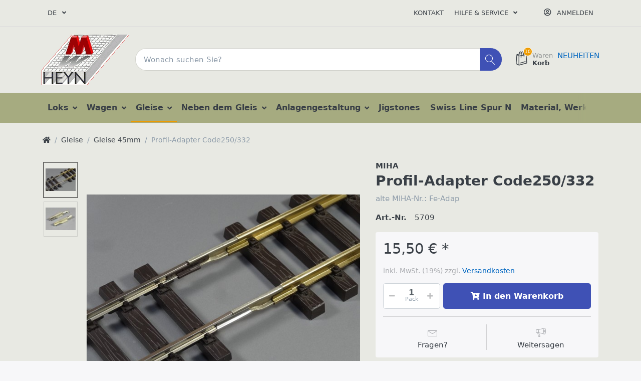

--- FILE ---
content_type: text/html; charset=utf-8
request_url: https://modell-werkstatt.de/profil-adapter-code250/332
body_size: 19548
content:

<!DOCTYPE html>
<html  id="" lang="de" dir="ltr" data-pnotify-firstpos1="0">
<head>
    <meta charset="utf-8">
    <title itemprop="name">Sven Binnewald Modellbau Heyn: Alles Schöne für die Gartenbahn. Profil-Adapter Code250/332</title>
    <meta http-equiv="x-ua-compatible" content="ie=edge">
    <meta name="viewport" content="width=device-width, initial-scale=1.0, maximum-scale=1.0, minimum-scale=1.0, user-scalable=no, viewport-fit=cover, shrink-to-fit=no">
    <meta name="HandheldFriendly" content="true">
    <meta name="description" content="alte MIHA-Nr.: Fe-Adap" />
    <meta name="keywords" content="Modellbau, Modellbahn, Spur 2, Gartenbahn" />
    <meta name="generator" content="Smartstore 4.1.1.0" />
    <meta property="sm:root" content="/" />



    



<script>
    try {
        if (typeof navigator === 'undefined') navigator = {};
        html = document.documentElement;
        if (/Edge\/\d+/.test(navigator.userAgent)) { html.className += ' edge' }
        else if ('mozMatchesSelector' in html) { html.className += ' moz' }
        else if (/iPad|iPhone|iPod/.test(navigator.userAgent) && !window.MSStream) { html.className += ' ios' }
        else if ('webkitMatchesSelector' in html) { html.className += ' wkit' }
        else if (/constructor/i.test(window.HTMLElement)) { html.className += ' safari' };
        html.className += (this.top === this.window ? ' not-' : ' ') + 'framed';
    } catch (e) { }
</script>
<!--[if !IE]>-->
<script>var ieMode = 0; try { if (document.documentMode) { ieMode = document.documentMode; html.className += ' ie iepost8 ie' + document.documentMode } else { html.className += ' not-ie' }; } catch (e) { }; navigator.isIE = ieMode</script>
<!-- <![endif]-->

<script>
    if (navigator.isIE) {
        document.addEventListener('DOMContentLoaded', function () {
            // Add html alert after header, before content
            const alert = document.createElement('div');
            alert.className = 'container alert alert-warning mt-3';
            alert.innerText = "Sie verwenden einen nicht unterstützten Browser! Bitte ziehen Sie in Betracht, zu einem modernen Browser wie Google Chrome, Firefox oder Opera zu wechseln, um Ihr Einkaufserlebnis in vollen Zügen genießen zu können.";
            const page = document.getElementsByClassName('page-main');
            if (page.length < 1) return;

            const content = document.getElementById('content-wrapper');
            if (!content) return;

            page[0].insertBefore(alert, content);
        });
    }
</script>

    
    <meta name="accept-language" content="de-DE"/>


<script>
	window.Res = {
 "Common.Notification": "Benachrichtigung",  "Common.Close": "Schließen",  "Common.On": "An",  "Common.OK": "OK",  "Common.Cancel": "Abbrechen",  "Common.Off": "Aus",  "Common.CtrlKey": "Strg",  "Common.ShiftKey": "Umschalt",  "Common.AltKey": "Alt",  "Common.DelKey": "Entf",  "Common.EnterKey": "Eingabe",  "Common.EscKey": "Esc",  "Products.Longdesc.More": "Mehr anzeigen",  "Products.Longdesc.Less": "Weniger anzeigen",  "Jquery.Validate.Email": "Bitte geben Sie eine gültige E-Mail-Adresse ein.",  "Jquery.Validate.Required": "Diese Angabe ist erforderlich.",  "Jquery.Validate.Remote": "Bitte korrigieren Sie dieses Feld.",  "Jquery.Validate.Url": "Bitte geben Sie eine gültige URL ein.",  "Jquery.Validate.Date": "Bitte geben Sie ein gültiges Datum ein.",  "Jquery.Validate.DateISO": "Bitte geben Sie ein gültiges Datum (nach ISO) ein.",  "Jquery.Validate.Number": "Bitte geben Sie eine gültige Nummer ein.",  "Jquery.Validate.Digits": "Bitte geben Sie nur Ziffern ein.",  "Jquery.Validate.Creditcard": "Bitte geben Sie eine gültige Kreditkartennummer ein.",  "Jquery.Validate.Equalto": "Wiederholen Sie bitte die Eingabe.",  "Jquery.Validate.Maxlength": "Bitte geben Sie nicht mehr als {0} Zeichen ein.",  "Jquery.Validate.Minlength": "Bitte geben Sie mindestens {0} Zeichen ein.",  "Jquery.Validate.Rangelength": "Die Länge der Eingabe darf minimal {0} und maximal {1} Zeichen lang sein.",  "jquery.Validate.Range": "Bitte geben Sie einen Wert zwischen {0} und {1} ein.",  "Jquery.Validate.Max": "Bitte geben Sie einen Wert kleiner oder gleich {0} ein.",  "Jquery.Validate.Min": "Bitte geben Sie einen Wert größer oder gleich {0} ein.",  "Admin.Common.AreYouSure": "Sind Sie sicher?",  "FileUploader.Dropzone.Message": "Zum Hochladen Dateien hier ablegen oder klicken",  "FileUploader.Dropzone.DictDefaultMessage": "Dateien zum Hochladen hier ablegen",  "FileUploader.Dropzone.DictFallbackMessage": "Ihr Browser unterstützt keine Datei-Uploads per Drag'n'Drop.",  "FileUploader.Dropzone.DictFallbackText": "Bitte benutzen Sie das untenstehende Formular, um Ihre Dateien wie in längst vergangenen Zeiten hochzuladen.",  "FileUploader.Dropzone.DictFileTooBig": "Die Datei ist zu groß ({{filesize}}MB). Maximale Dateigröße: {{maxFilesize}}MB.",  "FileUploader.Dropzone.DictInvalidFileType": "Dateien dieses Typs können nicht hochgeladen werden.",  "FileUploader.Dropzone.DictResponseError": "Der Server gab die Antwort {{statusCode}} zurück.",  "FileUploader.Dropzone.DictCancelUpload": "Upload abbrechen",  "FileUploader.Dropzone.DictUploadCanceled": "Upload abgebrochen.",  "FileUploader.Dropzone.DictCancelUploadConfirmation": "Sind Sie sicher, dass Sie den Upload abbrechen wollen?",  "FileUploader.Dropzone.DictRemoveFile": "Datei entfernen",  "FileUploader.Dropzone.DictMaxFilesExceeded": "Sie können keine weiteren Dateien hochladen.",  "FileUploader.StatusWindow.Uploading.File": "Datei wird hochgeladen",  "FileUploader.StatusWindow.Uploading.Files": "Dateien werden hochgeladen",  "FileUploader.StatusWindow.Complete.File": "Upload abgeschlossen",  "FileUploader.StatusWindow.Complete.Files": "Uploads abgeschlossen",  "FileUploader.StatusWindow.Canceled.File": "Upload abgebrochen",  "FileUploader.StatusWindow.Canceled.Files": "Uploads abgebrochen",     };

    window.ClientId = "38e74e7c-ecf7-4126-b742-89a64c2eb91e";
</script>


    
    <link href="https://modell-werkstatt.de/profil-adapter-code250/332" hreflang="de" rel="alternate" />
<link href="https://modell-werkstatt.de/en/profile-adapter-code-250/332" hreflang="en" rel="alternate" />
<link as="image" href="//modell-werkstatt.de/media/6385/content/logo_heyn_shop.png" rel="preload" />
<link as="font" crossorigin="" href="/Content/fontastic/fonts/fontastic.woff" rel="preload" />
<link as="font" crossorigin="" href="/Content/vendors/fa5/webfonts/fa-solid-900.woff2" rel="preload" />
<link as="font" crossorigin="" href="/Content/vendors/fa5/webfonts/fa-regular-400.woff2" rel="preload" />


    






    <link href="/bundles/css/kaiwroqv5h-z1rrtpbcsflbsbcvwh2pvbrxbslqbuw41?v=r_iu9C0McGILBwpJ5Jh0sPHr58ocqkB_QNBUvsmdW201" rel="stylesheet"/>

<link href="/Themes/Flex/Content/theme.scss" rel="stylesheet" type="text/css" />

    <script src="/bundles/js/w7ar7xaahjxetk7y541-liwb0fnuimdqdas0qtmrxoa1?v=8Ywxgy-xHzt53KjDA9qzUGP_Uv0gvVwf0iyEcYxaCGY1"></script>





    <script>jQuery(function () { if (SmartStore.globalization) { SmartStore.globalization.culture = {"name":"de-DE","englishName":"German (Germany)","nativeName":"Deutsch (Deutschland)","isRTL":false,"language":"de","numberFormat":{",":".",".":",","pattern":[1],"decimals":2,"groupSizes":[3],"+":"+","-":"-","NaN":"NaN","negativeInfinity":"-∞","positiveInfinity":"∞","percent":{",":".",".":",","pattern":[0,0],"decimals":2,"groupSizes":[3],"symbol":"%"},"currency":{",":".",".":",","pattern":[8,3],"decimals":2,"groupSizes":[3],"symbol":"€"}},"dateTimeFormat":{"calendarName":"Gregorianischer Kalender","/":".",":":":","firstDay":1,"twoDigitYearMax":2029,"AM":null,"PM":null,"days":{"names":["Sonntag","Montag","Dienstag","Mittwoch","Donnerstag","Freitag","Samstag"],"namesAbbr":["So","Mo","Di","Mi","Do","Fr","Sa"],"namesShort":["So","Mo","Di","Mi","Do","Fr","Sa"]},"months":{"names":["Januar","Februar","März","April","Mai","Juni","Juli","August","September","Oktober","November","Dezember",""],"namesAbbr":["Jan.","Feb.","März","Apr.","Mai","Juni","Juli","Aug.","Sept.","Okt.","Nov.","Dez.",""]},"patterns":{"d":"dd.MM.yyyy","D":"dddd, d. MMMM yyyy","t":"HH:mm","T":"HH:mm:ss","g":"dd.MM.yyyy HH:mm","G":"dd.MM.yyyy HH:mm:ss","f":"dddd, d. MMMM yyyy HH:mm:ss","F":"dddd, d. MMMM yyyy HH:mm:ss","M":"d. MMMM","Y":"MMMM yyyy","u":"yyyy'-'MM'-'dd HH':'mm':'ss'Z'"}}}; }; });</script>
<meta property='sm:pagedata' content='{"type":"category","id":3,"menuItemId":1,"entityId":3,"parentId":2}' />
<meta property='og:site_name' content='Modellbau-Werkstatt Bertram Heyn' />
<meta property='og:site' content='https://modell-werkstatt.de/' />
<meta property='og:url' content='https://modell-werkstatt.de/profil-adapter-code250/332' />
<meta property='og:type' content='product' />
<meta property='og:title' content='Profil-Adapter Code250/332' />
<meta property='twitter:card' content='summary' />
<meta property='twitter:title' content='Profil-Adapter Code250/332' />
<meta property='og:description' content='alte MIHA-Nr.: Fe-Adap' />
<meta property='twitter:description' content='alte MIHA-Nr.: Fe-Adap' />
<meta property='og:image' content='https://modell-werkstatt.de/media/1457/catalog/profil-adapter-code250-332.jpg' />
<meta property='og:image:type' content='image/jpeg' />
<meta property='twitter:image' content='https://modell-werkstatt.de/media/1457/catalog/profil-adapter-code250-332.jpg' />
<meta property='og:image:alt' content='Bild von Profil-Adapter Code250/332' />
<meta property='twitter:image:alt' content='Bild von Profil-Adapter Code250/332' />
<meta property='og:image:width' content='1024' />
<meta property='og:image:height' content='768' />
<meta property='article:published_time' content='01/01/0001 00:00:00' />


    <script src="/Scripts/smartstore.globalization.adapter.js"></script>


    <!--Powered by Smartstore - https://www.smartstore.com-->
</head>
<body class="lyt-cols-1">

	

<div id="page">
    <div class="canvas-blocker canvas-slidable"></div>

    <div class="page-main canvas-slidable">
            <header id="header">
                <div class="menubar-section d-none d-lg-block menubar-light">
                    <div class="container menubar-container">





<nav class="menubar navbar navbar-slide">
    <nav class="menubar-group ml-0">

    <div class="dropdown language-selector">
        <a class="menubar-link" data-toggle="dropdown" aria-haspopup="true" aria-expanded="false" href="#">
			<span>DE</span>
            <i class="fa fa-angle-down"></i>
        </a>
        
        <div class="dropdown-menu" aria-labelledby="dLabel">
                <a href="/changelanguage/1?returnUrl=profil-adapter-code250%2f332" title="Deutsch (Deutschland)" rel="nofollow" class="dropdown-item disabled" 
                   data-selected="true" data-abbreviation="Deutsch">

                        <span class="mr-1 align-text-bottom">
                            <img src = "/Content/images/flags/de.png" />
                        </span>

                    <span>Deutsch</span>

                    <span class="abbreviation lrm">(DE)</span>
                </a>
                <a href="/changelanguage/2?returnUrl=en%2fprofile-adapter-code-250%2f332" title="English (United Kingdom)" rel="nofollow" class="dropdown-item" 
                   data-selected="false" data-abbreviation="Englisch">

                        <span class="mr-1 align-text-bottom">
                            <img src = "/Content/images/flags/gb.png" />
                        </span>

                    <span>Englisch</span>

                    <span class="abbreviation lrm">(EN)</span>
                </a>
        </div>
    </div>
	<script>
		$(function () {
			$(".language-selector .dropdown-item.disabled").on('click', function (e) {
				e.preventDefault();
            });
        });
	</script>

    </nav>

	<nav class="menubar-group ml-auto">



			<a class="menubar-link" href="/contactus">Kontakt</a>




<div class="cms-menu cms-menu-dropdown" data-menu-name="helpandservice">
	<div class="dropdown">
		<a data-toggle="dropdown" aria-haspopup="true" aria-expanded="false" href="#" rel="nofollow" class="menubar-link">
			<span >Hilfe &amp; Service</span>
			<i class="fal fa-angle-down menubar-caret"></i>
		</a>
			<div class="dropdown-menu dropdown-menu-left">
			<a href="/newproducts" class="dropdown-item menu-link">
				<span >NEUHEITEN</span>
			</a>
					<div class="dropdown-divider"></div>
			<a href="/aboutus" class="dropdown-item menu-link">
				<span >&#220;ber uns</span>
			</a>
			<a href="/disclaimer" class="dropdown-item menu-link">
				<span >Widerrufsrecht</span>
			</a>
			<a href="/shippinginfo" class="dropdown-item menu-link">
				<span >Versand und R&#252;cksendungen</span>
			</a>
			<a href="/conditionsofuse" class="dropdown-item menu-link">
				<span >AGB</span>
			</a>
	</div>

	</div>
</div>



	</nav>

    <nav class="menubar-group menubar-group--special">
                        
    </nav>

        <nav id="menubar-my-account" class="menubar-group">
            <div class="dropdown">
                <a class="menubar-link"  aria-haspopup="true" aria-expanded="false" href="/login?returnUrl=%2Fprofil-adapter-code250%2F332" rel="nofollow">
                    <i class="fal fa-user-circle menubar-icon"></i>

                        <span>Anmelden</span>
                </a>

            </div>



        </nav>

</nav>




                    </div>
                </div>
                <div class="shopbar-section shopbar-light"> 
                    <div class="container shopbar-container">

<div class="shopbar">
	<div class="shopbar-col-group shopbar-col-group-brand">
		<!-- LOGO -->
		<div class="shopbar-col shop-logo">

<a href="/" class="brand">          
        <img src='//modell-werkstatt.de/media/6385/content/logo_heyn_shop.png' 
            alt="Modellbau-Werkstatt Bertram Heyn" 
            title="Modellbau-Werkstatt Bertram Heyn"
			class="img-fluid"
            width="175"
            height="101" />
</a>

		</div>

		<!-- SEARCH -->
		<div class="shopbar-col shopbar-search">

<form action="/search" class="instasearch-form" method="get">
	<input type="text"
			class="instasearch-term form-control"
			name="q"
			placeholder="Wonach suchen Sie?"
		    data-instasearch="true"
			data-minlength="3"
			data-showthumbs="true"
			data-url="/instantsearch"
            data-origin="Search/Search"
			 autocomplete="off" />

	<button type="submit" class="btn btn-primary btn-icon instasearch-button" title="Suchen">
		<i class="icm icm-magnifier instasearch-icon"></i>
	</button>

	<div class="instasearch-drop">
		<div class="instasearch-drop-body clearfix"></div>
	</div>


</form>
		</div>
	</div>

	<div class="shopbar-col-group shopbar-col-group-tools">
		<!-- TOOLS -->


<div class="shopbar-col shopbar-tools" data-summary-href="/shoppingcart/cartsummary?cart=True&amp;wishlist=False&amp;compare=False">

	<!-- Hamburger Menu -->
	<div class="shopbar-tool d-lg-none" id="shopbar-menu">
		<a class="shopbar-button" href="#" data-toggle="offcanvas" data-autohide="true" data-placement="left" data-fullscreen="false" data-disablescrolling="true" data-target="#offcanvas-menu">
			<span class="shopbar-button-icon">
				<i class="icm icm-menu"></i>
			</span>
			<span class="shopbar-button-label-sm">
				Menü
			</span>
		</a>
	</div>



	<!-- User -->
	<div class="shopbar-tool d-lg-none" id="shopbar-user">
		<a class="shopbar-button" href="/login?returnUrl=%2Fprofil-adapter-code250%2F332">
			<span class="shopbar-button-icon">
				<i class="icm icm-user"></i>
			</span>
			<span class="shopbar-button-label-sm">
				Anmelden
			</span>
		</a>
	</div>



		<div class="shopbar-tool" id="shopbar-cart" data-target="#cart-tab">
			<a href="/cart" class="shopbar-button navbar-toggler" data-toggle="offcanvas" data-summary-href="/shoppingcart/cartsummary?cart=True"
			   data-autohide="true" data-placement="right" data-fullscreen="false" data-disablescrolling="true" data-target="#offcanvas-cart">
				<span class="shopbar-button-icon">
					<i class="icm icm-bag"></i>
					<span class='badge badge-pill label-cart-amount badge-warning' style="display:none" data-bind-to="CartItemsCount">
						0
					</span>
				</span>
				<span class="shopbar-button-label">
					<span>Waren</span><br />
					<strong>Korb</strong>
				</span>
				<span class="shopbar-button-label-sm">
					Warenkorb
				</span>
			</a>
		</div>






<div class="cms-menu cms-menu-linklist" data-menu-name="neuheiten">
    <ul class="list-unstyled">
            <li>
                <a href="https://modell-werkstatt.de/newproducts" class="menu-link">

                    <span >NEUHEITEN</span>
                </a>
            </li>
    </ul>
</div>

</div>



	</div>
</div>
                    </div>
                </div>
                <div class="megamenu-section d-none d-lg-block">
                    <nav class='navbar navbar-light'>
                        <div class="container megamenu-container">




<style type="text/css">
    .mega-menu-dropdown { min-height: 370px; }
</style>

<div class="mainmenu megamenu megamenu-blend--next">



<div class="cms-menu cms-menu-navbar" data-menu-name="main">
    <div class="megamenu-nav megamenu-nav--prev alpha">
	    <a href="#" class="megamenu-nav-btn btn btn-icon"><i class="far fa-chevron-left"></i></a>
    </div>

    <ul class="navbar-nav flex-row flex-nowrap" id="menu-main">

            <li id="main-nav-item-279387" data-id="279387" class="nav-item dropdown-submenu">
                <a href="/lokomotiven" class="nav-link menu-link dropdown-toggle" aria-expanded="false" data-target="#dropdown-menu-279387">
					<span >Loks</span>
                </a>
            </li>
            <li id="main-nav-item-279395" data-id="279395" class="nav-item dropdown-submenu">
                <a href="/wagen-achsen" class="nav-link menu-link dropdown-toggle" aria-expanded="false" data-target="#dropdown-menu-279395">
					<span >Wagen</span>
                </a>
            </li>
            <li id="main-nav-item-279401" data-id="279401" class="nav-item dropdown-submenu expanded">
                <a href="/gleissystem" class="nav-link menu-link dropdown-toggle" aria-expanded="false" data-target="#dropdown-menu-279401">
					<span >Gleise</span>
                </a>
            </li>
            <li id="main-nav-item-279410" data-id="279410" class="nav-item dropdown-submenu">
                <a href="/schilder-signale" class="nav-link menu-link dropdown-toggle" aria-expanded="false" data-target="#dropdown-menu-279410">
					<span >Neben dem Gleis</span>
                </a>
            </li>
            <li id="main-nav-item-279416" data-id="279416" class="nav-item dropdown-submenu">
                <a href="/gebaeude-bauteile" class="nav-link menu-link dropdown-toggle" aria-expanded="false" data-target="#dropdown-menu-279416">
					<span >Anlagengestaltung</span>
                </a>
            </li>
            <li id="main-nav-item-279427" data-id="279427" class="nav-item">
                <a href="/jigstones" class="nav-link menu-link">
					<span >Jigstones</span>
                </a>
            </li>
            <li id="main-nav-item-279428" data-id="279428" class="nav-item">
                <a href="/swiss-line-spur-n" class="nav-link menu-link">
					<span >Swiss Line Spur N</span>
                </a>
            </li>
            <li id="main-nav-item-279429" data-id="279429" class="nav-item dropdown-submenu">
                <a href="/modell-werkstatt" class="nav-link menu-link dropdown-toggle" aria-expanded="false" data-target="#dropdown-menu-279429">
					<span >Material, Werkzeug</span>
                </a>
            </li>
            <li id="main-nav-item-279435" data-id="279435" class="nav-item dropdown-submenu">
                <a href="/schoene-details" class="nav-link menu-link dropdown-toggle" aria-expanded="false" data-target="#dropdown-menu-279435">
					<span >Dekorativ</span>
                </a>
            </li>
            <li id="main-nav-item-279439" data-id="279439" class="nav-item">
                <a href="/sale" class="nav-link menu-link">
					<span >ANGEBOT</span>
                </a>
            </li>

    </ul>

    <div class="megamenu-nav megamenu-nav--next omega">
	    <a href="#" class="megamenu-nav-btn btn btn-icon"><i class="far fa-chevron-right"></i></a>
    </div>
</div>
</div>

<div class="megamenu-dropdown-container container" style="--y: 16px">
    <div id="dropdown-menu-279387" data-id="279387" 
         data-entity-id="11" 
         data-entity-name="Category"
         data-display-rotator="true">
        <div class="dropdown-menu mega-menu-dropdown">


            <div class="row mega-menu-dropdown-row">
						<div class="col-md-3 col-sm-6 text-md-center megamenu-cat-img">
							<img src="//modell-werkstatt.de/media/3338/catalog/lokomotiven.jpg?size=512" alt="Loks" loading="lazy" />

							<div class="below-preview-pic-text text-left">
								Ob Sie Loks verfeinern wollen oder ganze Bausätze suchen: Viele Details erweitern die Möglichlkeiten
							</div>
						</div>

                <div class="col-md-3 col-sm-6">
                        <a href="/lok-bausaetze" id="dropdown-heading-279388" data-id="279388" class="mega-menu-dropdown-heading">
                            <span>Lok-Baus&#228;tze</span>

                        </a>
                        <a href="/lok-dampftechnik" id="dropdown-heading-279389" data-id="279389" class="mega-menu-dropdown-heading">
                            <span>Lok-Dampftechnik</span>

                        </a>
                        <a href="/lok-wassertechnik" id="dropdown-heading-279390" data-id="279390" class="mega-menu-dropdown-heading">
                            <span>Lok-Wassertechnik</span>

                        </a>
                        <a href="/lok-lufttechnik" id="dropdown-heading-279391" data-id="279391" class="mega-menu-dropdown-heading">
                            <span>Lok-Lufttechnik</span>

                        </a>
                        <a href="/lok-beleuchtung" id="dropdown-heading-279392" data-id="279392" class="mega-menu-dropdown-heading">
                            <span>Lok-Beleuchtung</span>

                        </a>
                        <a href="/lok-aufbau-zusatzteile" id="dropdown-heading-279393" data-id="279393" class="mega-menu-dropdown-heading">
                            <span>Lok-Geh&#228;use, Rahmen, Kessel...</span>

                        </a>
                        <a href="/geraete-fuers-personal" id="dropdown-heading-279394" data-id="279394" class="mega-menu-dropdown-heading">
                            <span>Ger&#228;tschaften f&#252;rs Personal</span>

                        </a>
                </div>

                            <div class="col-md-3"></div>
                    <div class="col-md-3 col-sm-6">
						<div class="rotator-container rotator-279387">
							<div class="rotator-heading text-center">
								<h4></h4>
							</div>
							<div class="rotator-content">
								<div class="placeholder"></div>
							</div>
						</div>
                    </div>
            </div>


        </div>
    </div>
    <div id="dropdown-menu-279395" data-id="279395" 
         data-entity-id="12" 
         data-entity-name="Category"
         data-display-rotator="true">
        <div class="dropdown-menu mega-menu-dropdown">


            <div class="row mega-menu-dropdown-row">
						<div class="col-md-3 col-sm-6 text-md-center megamenu-cat-img">
							<img src="//modell-werkstatt.de/media/3339/catalog/wagen-achsen.jpg?size=512" alt="Wagen" loading="lazy" />

							<div class="below-preview-pic-text text-left">
								Ob Sie Loks und Wagen verfeinern wollen oder ganze Bausätze suchen: Vom Maßstab 1:13 bis 1:32 haben wir viele Modelle. 
							</div>
						</div>

                <div class="col-md-3 col-sm-6">
                        <a href="/wagen-1225" id="dropdown-heading-279396" data-id="279396" class="mega-menu-dropdown-heading">
                            <span>Wagen 1:22,5</span>

                        </a>
                        <a href="/wagen-132" id="dropdown-heading-279397" data-id="279397" class="mega-menu-dropdown-heading">
                            <span>Wagen 1:32</span>

                        </a>
                        <a href="/1zu20" id="dropdown-heading-279398" data-id="279398" class="mega-menu-dropdown-heading">
                            <span>Bauteile 1:20,3</span>

                        </a>
                        <a href="/loren-1133" id="dropdown-heading-279399" data-id="279399" class="mega-menu-dropdown-heading">
                            <span>Loren 1:13,3</span>

                        </a>
                        <a href="/baugroesse-gn15" id="dropdown-heading-279400" data-id="279400" class="mega-menu-dropdown-heading">
                            <span>Baugr&#246;&#223;e GN15</span>

                        </a>
                </div>

                            <div class="col-md-3"></div>
                    <div class="col-md-3 col-sm-6">
						<div class="rotator-container rotator-279395">
							<div class="rotator-heading text-center">
								<h4></h4>
							</div>
							<div class="rotator-content">
								<div class="placeholder"></div>
							</div>
						</div>
                    </div>
            </div>


        </div>
    </div>
    <div id="dropdown-menu-279401" data-id="279401" 
         data-entity-id="2" 
         data-entity-name="Category"
         data-display-rotator="true">
        <div class="dropdown-menu mega-menu-dropdown">


            <div class="row mega-menu-dropdown-row">
						<div class="col-md-3 col-sm-6 text-md-center megamenu-cat-img">
							<img src="//modell-werkstatt.de/media/3329/catalog/gleissysteme.jpg?size=512" alt="Gleise" loading="lazy" />

							<div class="below-preview-pic-text text-left">
								Wir liefern Spezielles:
Beton- und Stahlschwellen, kleine Gleisradien, Schleppweichen, Weichenhebel, Drehscheiben etc.
							</div>
						</div>

                <div class="col-md-3 col-sm-6">
                        <a href="/gleise-45mm" id="dropdown-heading-279402" data-id="279402" class="mega-menu-dropdown-heading active">
                            <span>Gleise 45mm</span>

                        </a>
                        <a href="/weichen-45mm" id="dropdown-heading-279403" data-id="279403" class="mega-menu-dropdown-heading">
                            <span>Weichen 45mm</span>

                        </a>
                        <a href="/drehscheiben" id="dropdown-heading-279404" data-id="279404" class="mega-menu-dropdown-heading">
                            <span>Drehscheiben</span>

                        </a>
                        <a href="/miha-gleis-code-250" id="dropdown-heading-279405" data-id="279405" class="mega-menu-dropdown-heading">
                            <span>MIHA-Gleis Code 250</span>

                        </a>
                        <a href="/gleise-64mm" id="dropdown-heading-279406" data-id="279406" class="mega-menu-dropdown-heading">
                            <span>Gleise 64mm</span>

                        </a>
                        <a href="/weichen-64mm" id="dropdown-heading-279407" data-id="279407" class="mega-menu-dropdown-heading">
                            <span>Weichen 64mm</span>

                        </a>
                        <a href="/gleise-89mm" id="dropdown-heading-279408" data-id="279408" class="mega-menu-dropdown-heading">
                            <span>Gleise 89mm</span>

                        </a>
                        <a href="/gleiszubehoer" id="dropdown-heading-279409" data-id="279409" class="mega-menu-dropdown-heading">
                            <span>Gleiszubeh&#246;r</span>

                        </a>
                </div>

                            <div class="col-md-3"></div>
                    <div class="col-md-3 col-sm-6">
						<div class="rotator-container rotator-279401">
							<div class="rotator-heading text-center">
								<h4></h4>
							</div>
							<div class="rotator-content">
								<div class="placeholder"></div>
							</div>
						</div>
                    </div>
            </div>


        </div>
    </div>
    <div id="dropdown-menu-279410" data-id="279410" 
         data-entity-id="30" 
         data-entity-name="Category"
         data-display-rotator="true">
        <div class="dropdown-menu mega-menu-dropdown">


            <div class="row mega-menu-dropdown-row">
						<div class="col-md-3 col-sm-6 text-md-center megamenu-cat-img">
							<img src="//modell-werkstatt.de/media/3356/catalog/schilder-und-signale.jpg?size=512" alt="Neben dem Gleis" loading="lazy" />

							<div class="below-preview-pic-text text-left">
								Was wäre die Bahn ohne Signale oder z.B. ohne die diversen Beschriftungen?
							</div>
						</div>

                <div class="col-md-3 col-sm-6">
                        <a href="/am-gleis" id="dropdown-heading-279411" data-id="279411" class="mega-menu-dropdown-heading">
                            <span>Signale am Gleis</span>

                        </a>
                        <a href="/an-bahnhof-und-strasse" id="dropdown-heading-279412" data-id="279412" class="mega-menu-dropdown-heading">
                            <span>Schilder und Signale an Bahnhof und Stra&#223;e</span>

                        </a>
                        <a href="/an-lok-und-wagen" id="dropdown-heading-279413" data-id="279413" class="mega-menu-dropdown-heading">
                            <span>Schilder an Lok und Wagen</span>

                        </a>
                        <a href="/signaltafeln-132" id="dropdown-heading-279414" data-id="279414" class="mega-menu-dropdown-heading">
                            <span>Signaltafeln 1:32</span>

                        </a>
                        <a href="/an-der-bahn" id="dropdown-heading-279415" data-id="279415" class="mega-menu-dropdown-heading">
                            <span>Elemente neben dem Gleis</span>

                        </a>
                </div>

                            <div class="col-md-3"></div>
                    <div class="col-md-3 col-sm-6">
						<div class="rotator-container rotator-279410">
							<div class="rotator-heading text-center">
								<h4></h4>
							</div>
							<div class="rotator-content">
								<div class="placeholder"></div>
							</div>
						</div>
                    </div>
            </div>


        </div>
    </div>
    <div id="dropdown-menu-279416" data-id="279416" 
         data-entity-id="22" 
         data-entity-name="Category"
         data-display-rotator="true">
        <div class="dropdown-menu mega-menu-dropdown">


            <div class="row mega-menu-dropdown-row">
						<div class="col-md-3 col-sm-6 text-md-center megamenu-cat-img">
							<img src="//modell-werkstatt.de/media/3348/catalog/gebaude-bauteile.jpg?size=512" alt="Anlagengestaltung" loading="lazy" />

							<div class="below-preview-pic-text text-left">
								Viele kleine Details für Szenen finden Sie hier: Gebäude, Fenster, Figuren, Werkzeuge etc.
							</div>
						</div>

                <div class="col-md-3 col-sm-6">
                        <a href="/details-1-32" id="dropdown-heading-279417" data-id="279417" class="mega-menu-dropdown-heading">
                            <span>Details Spur 1 = 1:32</span>

                        </a>
                        <a href="/spur-2-1225" id="dropdown-heading-279418" data-id="279418" class="mega-menu-dropdown-heading">
                            <span>Geb&#228;ude Spur 2 = 1:22,5</span>

                        </a>
                        <a href="/spur-1-132" id="dropdown-heading-279419" data-id="279419" class="mega-menu-dropdown-heading">
                            <span>Geb&#228;ude Spur 1 = 1:32</span>

                        </a>
                        <a href="/fenster-tueren-spur-2" id="dropdown-heading-279420" data-id="279420" class="mega-menu-dropdown-heading">
                            <span>Fenster und T&#252;ren 1:22,5</span>

                        </a>
                        <a href="/fenster-tueren-spur-1" id="dropdown-heading-279421" data-id="279421" class="mega-menu-dropdown-heading">
                            <span>Fenster, T&#252;ren 1:32</span>

                        </a>
                        <a href="/accessoires" id="dropdown-heading-279422" data-id="279422" class="mega-menu-dropdown-heading">
                            <span>Details: Z&#228;une, Schilder Lampen...</span>

                        </a>
                        <a href="/waldarbeit" id="dropdown-heading-279423" data-id="279423" class="mega-menu-dropdown-heading">
                            <span>Waldarbeit</span>

                        </a>
                        <a href="/figuren" id="dropdown-heading-279424" data-id="279424" class="mega-menu-dropdown-heading">
                            <span>Figuren</span>

                        </a>
                        <a href="/bier-und-limonade" id="dropdown-heading-279425" data-id="279425" class="mega-menu-dropdown-heading">
                            <span>&quot;Handliches&quot;: Kisten, Werkzeug, B&#228;nke...</span>

                        </a>
                        <a href="/werbetafeln" id="dropdown-heading-279426" data-id="279426" class="mega-menu-dropdown-heading">
                            <span>kleine Werbetafeln, magnetisch</span>

                        </a>
                </div>

                            <div class="col-md-3"></div>
                    <div class="col-md-3 col-sm-6">
						<div class="rotator-container rotator-279416">
							<div class="rotator-heading text-center">
								<h4></h4>
							</div>
							<div class="rotator-content">
								<div class="placeholder"></div>
							</div>
						</div>
                    </div>
            </div>


        </div>
    </div>
    <div id="dropdown-menu-279427" data-id="279427" 
         data-entity-id="63" 
         data-entity-name="Category"
         data-display-rotator="true">
        <div class="dropdown-menu mega-menu-dropdown">


            <div class="row mega-menu-dropdown-row">
						<div class="col-md-3 col-sm-6 text-md-center megamenu-cat-img">
							<img src="//modell-werkstatt.de/media/2931/catalog/jigstones.jpg?size=512" alt="Jigstones" loading="lazy" />

							<div class="below-preview-pic-text text-left">
								
							</div>
						</div>

                <div class="col-md-3 col-sm-6">
                </div>

                            <div class="col-md-3"></div>
                    <div class="col-md-3 col-sm-6">
						<div class="rotator-container rotator-279427">
							<div class="rotator-heading text-center">
								<h4></h4>
							</div>
							<div class="rotator-content">
								<div class="placeholder"></div>
							</div>
						</div>
                    </div>
            </div>


        </div>
    </div>
    <div id="dropdown-menu-279428" data-id="279428" 
         data-entity-id="75" 
         data-entity-name="Category"
         data-display-rotator="false">
        <div class="dropdown-menu mega-menu-dropdown">


            <div class="row mega-menu-dropdown-row">
						<div class="col-md-3 col-sm-6 text-md-center megamenu-cat-img">
							<img src="//modell-werkstatt.de/media/11626/catalog/Swissline.svg?size=512" alt="Swiss Line Spur N" loading="lazy" />

							<div class="below-preview-pic-text text-left">
								
							</div>
						</div>

                <div class="col-md-3 col-sm-6">
                </div>

            </div>


        </div>
    </div>
    <div id="dropdown-menu-279429" data-id="279429" 
         data-entity-id="16" 
         data-entity-name="Category"
         data-display-rotator="true">
        <div class="dropdown-menu mega-menu-dropdown">


            <div class="row mega-menu-dropdown-row">
						<div class="col-md-3 col-sm-6 text-md-center megamenu-cat-img">
							<img src="//modell-werkstatt.de/media/11096/catalog/6223 Schichtmauerwerk Schlosser 1a.jpg?size=512" alt="Material, Werkzeug" loading="lazy" />

							<div class="below-preview-pic-text text-left">
								
							</div>
						</div>

                <div class="col-md-3 col-sm-6">
                        <a href="/arbeitsmittel" id="dropdown-heading-279430" data-id="279430" class="mega-menu-dropdown-heading">
                            <span>Arbeitsmittel</span>

                        </a>
                        <a href="/plattenmaterial" id="dropdown-heading-279431" data-id="279431" class="mega-menu-dropdown-heading">
                            <span>Kunststoffplatten</span>

                        </a>
                        <a href="/bauplatten" id="dropdown-heading-279432" data-id="279432" class="mega-menu-dropdown-heading">
                            <span>Strukturplatten</span>

                        </a>
                        <a href="/profile-leisten" id="dropdown-heading-279433" data-id="279433" class="mega-menu-dropdown-heading">
                            <span>Profile, Leisten, St&#228;be</span>

                        </a>
                        <a href="/schrauben-nieten" id="dropdown-heading-279434" data-id="279434" class="mega-menu-dropdown-heading">
                            <span>Schrauben, Nieten, N&#228;gel, Ketten...</span>

                        </a>
                </div>

                            <div class="col-md-3"></div>
                    <div class="col-md-3 col-sm-6">
						<div class="rotator-container rotator-279429">
							<div class="rotator-heading text-center">
								<h4></h4>
							</div>
							<div class="rotator-content">
								<div class="placeholder"></div>
							</div>
						</div>
                    </div>
            </div>


        </div>
    </div>
    <div id="dropdown-menu-279435" data-id="279435" 
         data-entity-id="38" 
         data-entity-name="Category"
         data-display-rotator="true">
        <div class="dropdown-menu mega-menu-dropdown">


            <div class="row mega-menu-dropdown-row">
						<div class="col-md-3 col-sm-6 text-md-center megamenu-cat-img">
							<img src="//modell-werkstatt.de/media/3366/catalog/schone-details.jpg?size=512" alt="Dekorativ" loading="lazy" />

							<div class="below-preview-pic-text text-left">
								Zeigen Sie Ihre Begeisterung für die Eisenbahn mit Schilder-Repliken, Magnet-Werbetafeln und hübschen Pins.
							</div>
						</div>

                <div class="col-md-3 col-sm-6">
                        <a href="/emaille-schilder-bahn" id="dropdown-heading-279436" data-id="279436" class="mega-menu-dropdown-heading">
                            <span>Repliken: Schilder aus Emaille und Kunststoff</span>

                        </a>
                        <a href="/magnetische-werbetafeln" id="dropdown-heading-279437" data-id="279437" class="mega-menu-dropdown-heading">
                            <span>Magnetische Werbetafeln</span>

                        </a>
                        <a href="/anstecker-und-pins" id="dropdown-heading-279438" data-id="279438" class="mega-menu-dropdown-heading">
                            <span>Anstecker und Pins</span>

                        </a>
                </div>

                            <div class="col-md-3"></div>
                    <div class="col-md-3 col-sm-6">
						<div class="rotator-container rotator-279435">
							<div class="rotator-heading text-center">
								<h4></h4>
							</div>
							<div class="rotator-content">
								<div class="placeholder"></div>
							</div>
						</div>
                    </div>
            </div>


        </div>
    </div>
    <div id="dropdown-menu-279439" data-id="279439" 
         data-entity-id="73" 
         data-entity-name="Category"
         data-display-rotator="false">
        <div class="dropdown-menu mega-menu-dropdown">


            <div class="row mega-menu-dropdown-row">

                <div class="col-md-3 col-sm-6">
                </div>

            </div>


        </div>
    </div>

</div>



<script>
    $(function () {
        var megamenuContainer = $(".megamenu-container").megaMenu({
            productRotatorAjaxUrl:      "/plugins/megamenu/rotatorproducts",
            productRotatorInterval:     4000,
            productRotatorDuration:     800,
            productRotatorCycle:        true,
        }); 
    });
</script>               
						</div>
					</nav>
				</div>
			</header>

        <div id="content-wrapper">

            <section id="content" class="container">


<div class="breadcrumb-container d-none d-md-flex flex-wrap align-items-center mb-4">
	<ol class="breadcrumb mb-0" itemscope itemtype="http://schema.org/BreadcrumbList">
		<li class="breadcrumb-item" itemprop="itemListElement" itemscope itemtype="http://schema.org/ListItem">
			<a href="/" title="Home" itemprop="item">
				<meta itemprop="name" content="Startseite">
				<meta itemprop="position" content="1">
				<i class="fa fa-home"></i>
			</a>
		</li>
			<li class="breadcrumb-item" itemprop="itemListElement" itemscope itemtype="http://schema.org/ListItem">
					<a href="/gleissystem" title="Gleise" itemprop="item"><meta itemprop="position" content="2"><span itemprop="name" dir="auto">Gleise</span></a>
			</li>
			<li class="breadcrumb-item" itemprop="itemListElement" itemscope itemtype="http://schema.org/ListItem">
					<a href="/gleise-45mm" title="Gleise 45mm" itemprop="item"><meta itemprop="position" content="3"><span itemprop="name" dir="auto">Gleise 45mm</span></a>
			</li>
	</ol>
    <div class="breadcrumb-item active">
        <span>Profil-Adapter Code250/332</span>
    </div>
</div>




                <div id="content-body" class="row">


					<div id="content-center" class="col-lg-12">






<div class="page product-details-page" itemscope itemtype="http://schema.org/Product">


    <article class="pd page-body">

        <div id="main-update-container" class="update-container" data-url="/product/updateproductdetails?productId=1112&amp;bundleItemId=0">
<form action="/profil-adapter-code250/332" id="pd-form" method="post">                <!-- Top Content: Picture, Description, Attrs, Variants, Bundle Items, Price etc. -->
                <section class="row pd-section pd-section-top">
                    <!-- Picture -->
                    <div class="col-12 col-md-6 col-lg-7 pd-data-col">


                        <div id="pd-gallery-container">

<div id="pd-gallery-container-inner">
    <div id="pd-gallery" class="mb-3">
        


<div class="gal-box">
    <!-- Thumbnail navigation -->
    <div class="gal-nav-cell">
        <div class="gal-nav">
            <div class="gal-list">
                <div class="gal-track" itemscope itemtype="http://schema.org/ImageGallery">
                        <div class="gal-item" itemprop="associatedMedia" itemscope itemtype="http://schema.org/ImageObject">
                            <a class="gal-item-viewport"
                               itemprop="contentUrl"
                               href="//modell-werkstatt.de/media/1457/catalog/profil-adapter-code250-332.jpg"
                               data-type="image"
                               data-width="1024"
                               data-height="768"
                               data-medium-image="//modell-werkstatt.de/media/1457/catalog/profil-adapter-code250-332.jpg?size=600"
                               title="Profil-Adapter Code250/332, Bild 1 gro&#223;"
                               data-picture-id="1457">
                                
<img src="//modell-werkstatt.de/media/1457/catalog/profil-adapter-code250-332.jpg?size=72"
     class="gal-item-content file-img"
     alt="Bild von Profil-Adapter Code250/332"
     title="Profil-Adapter Code250/332, Bild 1 gro&#223;" />
                            </a>
                        </div>
                        <div class="gal-item" itemprop="associatedMedia" itemscope itemtype="http://schema.org/ImageObject">
                            <a class="gal-item-viewport"
                               itemprop="contentUrl"
                               href="//modell-werkstatt.de/media/1458/catalog/profil-adapter-code250-332-1.jpg"
                               data-type="image"
                               data-width="1024"
                               data-height="768"
                               data-medium-image="//modell-werkstatt.de/media/1458/catalog/profil-adapter-code250-332-1.jpg?size=600"
                               title="Profil-Adapter Code250/332, Bild 2 gro&#223;"
                               data-picture-id="1458">
                                
<img src="//modell-werkstatt.de/media/1458/catalog/profil-adapter-code250-332-1.jpg?size=72"
     class="gal-item-content file-img"
     alt="Bild von Profil-Adapter Code250/332"
     title="Profil-Adapter Code250/332, Bild 2 gro&#223;" />
                            </a>
                        </div>
                </div>
            </div>
        </div>
    </div>
    <!-- Picture -->
    <div class="gal-cell">
        <div class="gal">
                    <div class="gal-item">
                        <a class="gal-item-viewport" href="//modell-werkstatt.de/media/1457/catalog/profil-adapter-code250-332.jpg"
                           data-thumb-image="//modell-werkstatt.de/media/1457/catalog/profil-adapter-code250-332.jpg?size=72"
                           data-medium-image="//modell-werkstatt.de/media/1457/catalog/profil-adapter-code250-332.jpg?size=600"
                           data-picture-id="1457">
                            
                                <img class="gal-item-content file-img"
                                     src="//modell-werkstatt.de/media/1457/catalog/profil-adapter-code250-332.jpg?size=600"
                                     data-zoom="//modell-werkstatt.de/media/1457/catalog/profil-adapter-code250-332.jpg"
                                     data-zoom-width="1024"
                                     data-zoom-height="768"
                                     alt="Bild von Profil-Adapter Code250/332"
                                     title="Profil-Adapter Code250/332"
                                     itemprop="image" />
                        </a>
                    </div>
                    <div class="gal-item">
                        <a class="gal-item-viewport" href="//modell-werkstatt.de/media/1458/catalog/profil-adapter-code250-332-1.jpg"
                           data-thumb-image="//modell-werkstatt.de/media/1458/catalog/profil-adapter-code250-332-1.jpg?size=72"
                           data-medium-image="//modell-werkstatt.de/media/1458/catalog/profil-adapter-code250-332-1.jpg?size=600"
                           data-picture-id="1458">
                            
                                <img class="gal-item-content file-img"
                                     data-lazy="//modell-werkstatt.de/media/1458/catalog/profil-adapter-code250-332-1.jpg?size=600"
                                     data-zoom="//modell-werkstatt.de/media/1458/catalog/profil-adapter-code250-332-1.jpg"
                                     data-zoom-width="1024"
                                     data-zoom-height="768"
                                     alt="Bild von Profil-Adapter Code250/332"
                                     title="Profil-Adapter Code250/332"
                                     itemprop="image" />
                        </a>
                    </div>
        </div>
    </div>
</div>


    </div>
</div>
                        </div>


                    </div>

                    <!-- Sidebar: Info, Price, Buttons etc. -->
                    <aside class="col-12 col-md-6 col-lg-5 pd-info-col zoom-window-container">


                        <!-- Title/Brand/ReviewSummary -->



<div class="pd-info pd-group">
	<!-- Brand -->
    <div class="pd-brand-block">
        <a class="pd-brand" href="/miha">
                <span >MIHA</span>
        </a>
        <meta itemprop="brand" content="MIHA">

            <meta itemprop="sku" content="5709" />


    </div>

	<!-- Title -->
	<div class="page-title">
		<h1  class="pd-name" itemprop="name">
Profil-Adapter Code250/332		</h1>
	</div>

	<!-- Short description -->
		<div  class="pd-description" itemprop="description">
			alte MIHA-Nr.: Fe-Adap
		</div>
</div>

<!-- Review Overview -->






                        <!-- Bundle Items -->

                            <!-- Product attributes (SKU, EAN, Weight etc.) -->
                            <div class="pd-attrs-container" data-partial="Attrs">



<table class="pd-attrs pd-group">

        <tr class="pd-attr-sku">
            <td>Art.-Nr.</td>
            <td itemprop="sku">5709</td>
        </tr>







</table>



                            </div>
                            <!-- Offer box -->

<div class="pd-offer" itemprop="offers" itemscope itemtype="http://schema.org/Offer">
    <meta itemprop="itemCondition" content="http://schema.org/NewCondition" />
    <link itemprop="url" href="https://modell-werkstatt.de/profil-adapter-code250/332" />
            <div class="pd-offer-price-container" data-partial="Price">



<div class="pd-offer-price">
		<!-- Current price -->
		<div class="pd-group clearfix">
			<div class="row sm-gutters pd-price-group">
				<div class="col-auto pd-price-block">
						<meta itemprop="priceCurrency" content="EUR" />
										<div class="pd-price">
							<meta itemprop="price" content="15.50" />

                        <span class="">
                            15,50 € *
                        </span>
					</div>
				</div>
			</div>

			<!-- Regular price -->
            





		</div>
		<!-- Tier prices -->
            <div class="pd-tierprices">

            </div>
		<!-- Pangv & legal info -->
			<div class="pd-group">
									<div class="pd-legalinfo">
						inkl. MwSt. (19%)  zzgl. <a href="/shippinginfo">Versandkosten</a>
					</div>
			</div>
</div>
            </div>

    <meta itemprop="availability" content="http://schema.org/InStock" />


    <div class="pd-stock-info-container" data-partial="Stock">


    </div>



    <div class="pd-offer-actions-container" data-partial="OfferActions">



<div class="row pd-offer-actions">
                <div class="col pd-offer-action-qty">
                    


<div class="qty-input has-postfix">
<input class="form-control form-control-lg" data-max="10000" data-min="1" data-postfix="Pack" data-step="1" data-val="true" data-val-number="Das Feld &#39;EnteredQuantity&#39; muss numerisch sein." id="addtocart_1112_AddToCart_EnteredQuantity" name="addtocart_1112.AddToCart.EnteredQuantity" type="text" value="1" /></div>
                </div>
            <div class="col flex-grow-1">
                <a class="btn btn-primary btn-lg btn-block btn-add-to-cart ajax-cart-link"
                   href="#"
                   rel="nofollow"
                   data-href='/cart/addproduct/1112/1'
                   data-form-selector="#pd-form"
                   data-type="cart"
                   data-action="add"
                   data-toggle="offcanvas" data-target="#offcanvas-cart">
                    <i class="fa fa-cart-arrow-down d-none d-sm-inline-block d-md-none d-xl-inline-block"></i>
                    <span>In den Warenkorb</span>
                </a>
            </div>
</div>

    </div>




<div class="pd-actions-container">

		<div class="row sm-gutters pd-actions">
            <div class="col-6 pd-action-item" >
                    <a class="pd-action-link action-ask-question action-ask-question" href="javascript:void(0)"
                       data-href="/product/askquestionajax/1112"
                       data-form-selector="#pd-form" rel="nofollow" title="Fragen zum Artikel?">
                        <i class="pd-action-icon icm icm-envelope"></i>
                            <span class="pd-action-label">Fragen?</span>
                    </a>
            </div>
            <div class="col-6 pd-action-item" >
                <a class="pd-action-link action-bullhorn" href="/product/emailafriend/1112" rel="nofollow">
                    <i class="pd-action-icon icm icm-bullhorn"></i>
                        <span class="pd-action-label">Weitersagen</span>
                </a>
            </div>
		</div>
</div>


</div>

<script>
    // Ask question
    $(document).on('click', '.action-ask-question', function (e) {
        e.preventDefault();
        const el = $(this);
		const form = el.data('form-selector');
		if (form) {  
			const href = el.data('href');
            $.ajax({
				cache: false,
                url: href,
                data: $(form).serialize(),
				success: function (response) {
					// Redirect to ask question get action
					if (response.redirect)
						location.href = response.redirect;
				}
            });
        }
    });
</script>

                        <!-- social share -->



                    </aside>
                </section>
</form>        </div>

        <!-- Bottom Content: Full Description, Specification, Review etc. -->
        <section class="pd-section pd-section-bottom">
                <!-- Tabs -->

<div class="pd-tabs tabbable nav-responsive" id="pd-tabs" data-breakpoint="&lt;md">
	<ul class="nav nav-tabs nav-tabs-line d-none">
		<li class="nav-item"><a class="nav-link active" href="#pd-tabs-1" data-toggle="tab" data-loaded="true"><span class="tab-caption">Beschreibung</span><span class="nav-link-summary">Profiladapter f&#252;r &#220;bergang Gleisprofil Code 250 zu Code 332  1 Paar ohne Verbinder  Rohgussteil Neusilber -Anguss mu&#223; noch entfernt werden-</span></a></li>
	</ul><div class="tab-content">
		<div class="tab-content-header">
				<a href="javascript:void()" class="btn btn-secondary btn-flat btn-no-border offcanvas-closer rounded-0" title="Schließen">
		<i class="fa fa-chevron-left"></i>
		<span>Schließen</span>
	</a>


		</div><div class="tab-pane active" role="tabpanel" id="pd-tabs-1">
			<div  itemprop='description' class='long-text html-editor-content'><p>Profiladapter für Übergang Gleisprofil Code 250 zu Code 332<br />  1 Paar ohne Verbinder<br />  Rohgussteil Neusilber -Anguss muß noch entfernt werden-</p></div>

		</div>
	</div><input type='hidden' class='loaded-tab-name' name='LoadedTabs' value='#pd-tabs-1' />

</div><script>$(function() { $('#pd-tabs').responsiveNav(); })</script>






                <!-- Tags -->

                <!-- Related products -->
                <!-- Products also purchased -->


   
<div class="pd-also-purchased block block-boxed mb-3">
    <div class="block-title">
        <h3>Benutzer, die diesen Artikel gekauft haben, haben auch gekauft</h3>
    </div>
    <div class="block-body pt-0">
		<div class="artlist-carousel">






    <div id="artlist-1725480572" class='artlist artlist-grid artlist-4-cols'>



<article class="art" data-id="963">
	<div class="art-picture-block">
			<a class='art-picture img-center-container' href="/schwellenbett-miha-1225" title="Zeige Details f&#252;r Schwellenbett MIHA 1:22,5" >
				<img src="//modell-werkstatt.de/media/11238/catalog/5726 Schwellenbett MIHA 1.JPG?size=256" alt="Bild von Schwellenbett MIHA 1:22,5" title="Zeige Details f&#252;r Schwellenbett MIHA 1:22,5" loading="lazy" />
			</a>
	</div>




    <h3  class="art-name">
        <a href="/schwellenbett-miha-1225" title="Schwellenbett MIHA 1:22,5">
            <span>Schwellenbett MIHA 1:22,5</span>
        </a>
    </h3>







	<div class="art-price-block">
		<span class="art-price">
            14,00 € *
		</span>


	</div>













</article>




<article class="art" data-id="1108">
	<div class="art-picture-block">
			<a class='art-picture img-center-container' href="/edelstahlprofil-code-250-1200-mm" title="Zeige Details f&#252;r Edelstahlprofil Code 250 1200 mm" >
				<img src="//modell-werkstatt.de/media/1450/catalog/edelstahlprofil-code-250-1200-mm.jpg?size=256" alt="Bild von Edelstahlprofil Code 250 1200 mm" title="Zeige Details f&#252;r Edelstahlprofil Code 250 1200 mm" loading="lazy" />
			</a>
	</div>




    <h3  class="art-name">
        <a href="/edelstahlprofil-code-250-1200-mm" title="Edelstahlprofil Code 250 1200 mm">
            <span>Edelstahlprofil Code 250 1200 mm</span>
        </a>
    </h3>







	<div class="art-price-block">
		<span class="art-price">
            8,40 € *
		</span>


	</div>













</article>




<article class="art" data-id="1764">
	<div class="art-picture-block">
			<a class='art-picture img-center-container' href="/hemmschuh-code-250-gleis" title="Zeige Details f&#252;r Hemmschuh Code 250 Gleis" >
				<img src="//modell-werkstatt.de/media/2481/catalog/hemmschuh-code-250-gleis.jpg?size=256" alt="Bild von Hemmschuh Code 250 Gleis" title="Zeige Details f&#252;r Hemmschuh Code 250 Gleis" loading="lazy" />
			</a>
	</div>




    <h3  class="art-name">
        <a href="/hemmschuh-code-250-gleis" title="Hemmschuh Code 250 Gleis">
            <span>Hemmschuh Code 250 Gleis</span>
        </a>
    </h3>







	<div class="art-price-block">
		<span class="art-price">
            4,50 € *
		</span>


	</div>













</article>




<article class="art" data-id="817">
	<div class="art-picture-block">
			<a class='art-picture img-center-container' href="/edelstahlprofil-code-250-600-mm" title="Zeige Details f&#252;r Edelstahlprofil Code 250 600 mm" >
				<img src="//modell-werkstatt.de/media/1040/catalog/edelstahlprofil-code-250-600-mm.jpg?size=256" alt="Bild von Edelstahlprofil Code 250 600 mm" title="Zeige Details f&#252;r Edelstahlprofil Code 250 600 mm" loading="lazy" />
			</a>
	</div>




    <h3  class="art-name">
        <a href="/edelstahlprofil-code-250-600-mm" title="Edelstahlprofil Code 250 600 mm">
            <span>Edelstahlprofil Code 250 600 mm</span>
        </a>
    </h3>







	<div class="art-price-block">
		<span class="art-price">
            4,70 € *
		</span>


	</div>













</article>




<article class="art" data-id="965">
	<div class="art-picture-block">
			<a class='art-picture img-center-container' href="/schraubverbinder-code-250-massoth" title="Zeige Details f&#252;r Schraubverbinder Code 250 Massoth" >
				<img src="//modell-werkstatt.de/media/1284/catalog/schraubverbinder-code-250-massoth.jpg?size=256" alt="Bild von Schraubverbinder Code 250 Massoth" title="Zeige Details f&#252;r Schraubverbinder Code 250 Massoth" loading="lazy" />
			</a>
	</div>




    <h3  class="art-name">
        <a href="/schraubverbinder-code-250-massoth" title="Schraubverbinder Code 250 Massoth">
            <span>Schraubverbinder Code 250 Massoth</span>
        </a>
    </h3>







	<div class="art-price-block">
		<span class="art-price">
            ab 2,20 € *
		</span>


	</div>













</article>




<article class="art" data-id="268">
	<div class="art-picture-block">
			<a class='art-picture img-center-container' href="/regelschlusssignal-zg-3" title="Zeige Details f&#252;r Regelschlu&#223;signal Zg 3" >
				<img src="//modell-werkstatt.de/media/335/catalog/regelschlussignal-zg-3-1.jpg?size=256" alt="Bild von Regelschlu&#223;signal Zg 3" title="Zeige Details f&#252;r Regelschlu&#223;signal Zg 3" loading="lazy" />
			</a>
	</div>




    <h3  class="art-name">
        <a href="/regelschlusssignal-zg-3" title="Regelschlu&#223;signal Zg 3">
            <span>Regelschlußsignal Zg 3</span>
        </a>
    </h3>







	<div class="art-price-block">
		<span class="art-price">
            3,50 € *
		</span>


	</div>













</article>




<article class="art" data-id="2165">
	<div class="art-picture-block">
			<a class='art-picture img-center-container' href="/schwellen-meterspur-lenzbahn-code-250" title="Zeige Details f&#252;r Schwellen Meterspur Lenzbahn, Code 250" >
				<img src="//modell-werkstatt.de/media/4085/catalog/schwellen-meterspur-lenzbahn-code-250.jpg?size=256" alt="Bild von Schwellen Meterspur Lenzbahn, Code 250" title="Zeige Details f&#252;r Schwellen Meterspur Lenzbahn, Code 250" loading="lazy" />
			</a>
	</div>




    <h3  class="art-name">
        <a href="/schwellen-meterspur-lenzbahn-code-250" title="Schwellen Meterspur Lenzbahn, Code 250">
            <span>Schwellen Meterspur Lenzbahn, Code 250</span>
        </a>
    </h3>







	<div class="art-price-block">
		<span class="art-price">
            34,00 € *
		</span>


	</div>













</article>




<article class="art" data-id="2045">
	<div class="art-picture-block">
			<a class='art-picture img-center-container' href="/schienenverbinder-code-250" title="Zeige Details f&#252;r Schienenverbinder Code 250" >
				<img src="//modell-werkstatt.de/media/3246/catalog/schienenverbinder-code-250.jpg?size=256" alt="Bild von Schienenverbinder Code 250" title="Zeige Details f&#252;r Schienenverbinder Code 250" loading="lazy" />
			</a>
	</div>




    <h3  class="art-name">
        <a href="/schienenverbinder-code-250" title="Schienenverbinder Code 250">
            <span>Schienenverbinder Code 250</span>
        </a>
    </h3>







	<div class="art-price-block">
		<span class="art-price">
            7,50 € *
		</span>


	</div>













</article>




<article class="art" data-id="502">
	<div class="art-picture-block">
			<a class='art-picture img-center-container' href="/halter-fuer-zugschlussscheiben" title="Zeige Details f&#252;r Halter f&#252;r Zugschlussscheiben" >
				<img src="//modell-werkstatt.de/media/3668/catalog/halter-fur-zugschlussscheiben.jpg?size=256" alt="Bild von Halter f&#252;r Zugschlussscheiben" title="Zeige Details f&#252;r Halter f&#252;r Zugschlussscheiben" loading="lazy" />
			</a>
	</div>




    <h3  class="art-name">
        <a href="/halter-fuer-zugschlussscheiben" title="Halter f&#252;r Zugschlussscheiben">
            <span>Halter für Zugschlussscheiben</span>
        </a>
    </h3>







	<div class="art-price-block">
		<span class="art-price">
            1,50 € *
		</span>


	</div>













</article>




<article class="art" data-id="2200">
	<div class="art-picture-block">
			<a class='art-picture img-center-container' href="/signalfluegel-fuer-lgb-signal-mehrteilig" title="Zeige Details f&#252;r Signalfl&#252;gel f&#252;r LGB-Signal, mehrteilig" >
				<img src="//modell-werkstatt.de/media/10878/catalog/7485 Signalfl&#252;gel LGB 1.jpg?size=256" alt="Bild von Signalfl&#252;gel f&#252;r LGB-Signal, mehrteilig" title="Zeige Details f&#252;r Signalfl&#252;gel f&#252;r LGB-Signal, mehrteilig" loading="lazy" />
			</a>
	</div>




    <h3  class="art-name">
        <a href="/signalfluegel-fuer-lgb-signal-mehrteilig" title="Signalfl&#252;gel f&#252;r LGB-Signal, mehrteilig">
            <span>Signalflügel für LGB-Signal, mehrteilig</span>
        </a>
    </h3>







	<div class="art-price-block">
		<span class="art-price">
            ab 7,50 € *
		</span>


	</div>













</article>




<article class="art" data-id="2169">
	<div class="art-picture-block">
			<a class='art-picture img-center-container' href="/schwellen-meterspur-beton-code-250" title="Zeige Details f&#252;r Schwellen Meterspur Beton, Code 250" >
				<img src="//modell-werkstatt.de/media/4100/catalog/schwellen-meterspur-beton-code-250.jpg?size=256" alt="Bild von Schwellen Meterspur Beton, Code 250" title="Zeige Details f&#252;r Schwellen Meterspur Beton, Code 250" loading="lazy" />
			</a>
	</div>




    <h3  class="art-name">
        <a href="/schwellen-meterspur-beton-code-250" title="Schwellen Meterspur Beton, Code 250">
            <span>Schwellen Meterspur Beton, Code 250</span>
        </a>
    </h3>







	<div class="art-price-block">
		<span class="art-price">
            ab 33,00 € *
		</span>


	</div>













</article>




<article class="art" data-id="2111">
	<div class="art-picture-block">
			<a class='art-picture img-center-container no-picture' href="/radsatz-stahl-64mm-spur-45mm-durchmesser" title="Zeige Details f&#252;r Radsatz Stahl 64mm Spur 45mm Durchmesser" data-content="Bild wird nachgereicht">
				<img src="//modell-werkstatt.de/media/0/default-image.png?size=256" alt="Bild von Radsatz Stahl 64mm Spur 45mm Durchmesser" title="Zeige Details f&#252;r Radsatz Stahl 64mm Spur 45mm Durchmesser" loading="lazy" />
			</a>
	</div>




    <h3  class="art-name">
        <a href="/radsatz-stahl-64mm-spur-45mm-durchmesser" title="Radsatz Stahl 64mm Spur 45mm Durchmesser">
            <span>Radsatz Stahl 64mm Spur 45mm Durchmesser</span>
        </a>
    </h3>







	<div class="art-price-block">
		<span class="art-price">
            28,00 € *
		</span>


	</div>













</article>




<article class="art" data-id="1356">
	<div class="art-picture-block">
			<a class='art-picture img-center-container' href="/schweizer-haltscheibe" title="Zeige Details f&#252;r Schweizer Haltscheibe" >
				<img src="//modell-werkstatt.de/media/5474/catalog/schweizer-haltscheibe-1.jpg?size=256" alt="Bild von Schweizer Haltscheibe" title="Zeige Details f&#252;r Schweizer Haltscheibe" loading="lazy" />
			</a>
	</div>




    <h3  class="art-name">
        <a href="/schweizer-haltscheibe" title="Schweizer Haltscheibe">
            <span>Schweizer Haltscheibe</span>
        </a>
    </h3>







	<div class="art-price-block">
		<span class="art-price">
            2,30 € *
		</span>


	</div>













</article>




<article class="art" data-id="2499">
	<div class="art-picture-block">
			<a class='art-picture img-center-container' href="/sicherungskette-rollwagen" title="Zeige Details f&#252;r Sicherungskette Rollwagen" >
				<img src="//modell-werkstatt.de/media/5563/catalog/sicherungskette-rollwagen.jpg?size=256" alt="Bild von Sicherungskette Rollwagen" title="Zeige Details f&#252;r Sicherungskette Rollwagen" loading="lazy" />
			</a>
	</div>




    <h3  class="art-name">
        <a href="/sicherungskette-rollwagen" title="Sicherungskette Rollwagen">
            <span>Sicherungskette Rollwagen</span>
        </a>
    </h3>







	<div class="art-price-block">
		<span class="art-price">
            ab 22,00 € *
		</span>


	</div>













</article>




<article class="art" data-id="2539">
	<div class="art-picture-block">
			<a class='art-picture img-center-container' href="/drehgestell-bs" title="Zeige Details f&#252;r Drehgestell BS" >
				<img src="//modell-werkstatt.de/media/10799/catalog/9505 Drehgestell Spur 2 1.JPG?size=256" alt="Bild von Drehgestell BS" title="Zeige Details f&#252;r Drehgestell BS" loading="lazy" />
			</a>
	</div>




    <h3  class="art-name">
        <a href="/drehgestell-bs" title="Drehgestell BS">
            <span>Drehgestell BS</span>
        </a>
    </h3>







	<div class="art-price-block">
		<span class="art-price">
            60,00 € *
		</span>


	</div>













</article>

    </div>


		</div>
    </div>
</div>
        </section>
    </article>



    

</div>

<script>
    $(function () {
        var settings = {
            galleryStartIndex: 0,
            enableZoom: toBool('True')
        };

    	$('#pd-form').productDetail(settings);
    });
</script>


					</div>



                </div>
            </section>
        </div>



            <footer id="footer" class="footer-light">





	<div class="footer-social-wrapper">
		<div class="container footer-social">
			<div class="row">
				<div class="col text-center">
						<a href="https://www.youtube.com/watch?v=2c2_5pMyfjM" target="_blank" class="btn x-btn-secondary btn-circle btn-social btn-brand-youtube">
							<i class="fab fa-youtube"></i>
						</a>
						<a href="#" target="_blank" class="btn x-btn-secondary btn-circle btn-social btn-brand-instagram">
							<i class="fab fa-instagram"></i>
						</a>
				</div>
			</div>
		</div>
	</div>

<div class="footer-main-wrapper">
	<div class="container footer-main">
		<div class="row sm-gutters">

			<div class="col-md-3">
				<nav class="footer-links nav-collapsible">
					<h4 class="footer-title nav-toggler collapsed" data-toggle="collapse" data-target="#footer-info" aria-controls="footer-info" aria-expanded="false">
                        Informationen
                    </h4>
					<div class="collapse nav-collapse" id="footer-info">


<div class="cms-menu cms-menu-linklist" data-menu-name="footerinformation">
    <ul class="list-unstyled">
            <li>
                <a href="/newproducts" class="menu-link">

                    <span >NEUHEITEN</span>
                </a>
            </li>
    </ul>
</div>
					</div>
				</nav>
			</div>

			<div class="col-md-3">
				<nav class="footer-links nav-collapsible">
					<h4 class="footer-title nav-toggler collapsed" data-toggle="collapse" data-target="#footer-service" aria-controls="footer-service" aria-expanded="false">
                        <span class="d-none d-md-block">Service</span>
                        <span class="d-md-none">Service, Versand & Zahlung</span>
                    </h4>
					<div class="collapse nav-collapse" id="footer-service">


<div class="cms-menu cms-menu-linklist" data-menu-name="footerservice">
    <ul class="list-unstyled">
            <li>
                <a href="/contactus" class="menu-link">

                    <span >Kontakt</span>
                </a>
            </li>
            <li>
                <a href="/shippinginfo" class="menu-link">

                    <span >Versand und R&#252;cksendungen</span>
                </a>
            </li>
            <li>
                <a href="/paymentinfo" class="menu-link">

                    <span >Zahlungsarten</span>
                </a>
            </li>
            <li>
                <a href="/cookiemanager" class="menu-link cookie-manager">

                    <span >Cookie Manager</span>
                </a>
            </li>
    </ul>
</div>
					</div>
				</nav>
			</div>

			<div class="col-md-3">
				<nav class="footer-links company nav-collapsible">
					<h4 class="footer-title nav-toggler collapsed" data-toggle="collapse" data-target="#footer-company" aria-controls="footer-company" aria-expanded="false">
                        <span class="d-none d-md-block">Firma</span>
                        <span class="d-md-none">Firma, Impressum & Datenschutz</span>
                    </h4>
					<div class="collapse nav-collapse" id="footer-company">


<div class="cms-menu cms-menu-linklist" data-menu-name="footercompany">
    <ul class="list-unstyled">
            <li>
                <a href="/aboutus" class="menu-link">

                    <span >&#220;ber uns</span>
                </a>
            </li>
            <li>
                <a href="/imprint" class="menu-link">

                    <span >Impressum</span>
                </a>
            </li>
            <li>
                <a href="/disclaimer" class="menu-link">

                    <span >Widerrufsrecht</span>
                </a>
            </li>
            <li>
                <a href="/privacyinfo" class="menu-link">

                    <span >Datenschutzerkl&#228;rung</span>
                </a>
            </li>
            <li>
                <a href="/conditionsofuse" class="menu-link">

                    <span >AGB</span>
                </a>
            </li>
    </ul>
</div>
					</div>
				</nav>
			</div>

			<div class="col-md-3">

				



			</div>
		</div>
	</div>
</div>



<div class="footer-bottom-wrapper">
	<div class="container footer-bottom">
		<div class="row sm-gutters">
			
				<div class="col pb-1 pb-sm-0">
					* Alle Preise inkl. MwSt., zzgl. <a href='/shippinginfo'>Versandkosten</a>
				</div>

				<div class="col-12 col-sm-auto pb-1 pb-sm-0 text-sm-center">
					<a href='https://www.smartstore.com/' class='sm-hint' target='_blank'><strong>Onlineshop Software</strong></a> by SmartStore AG &copy; 2026
				</div>

			<div class="col text-sm-right">
				Copyright &copy; 2026 Modellbau-Werkstatt Bertram Heyn. Alle Rechte vorbehalten.
			</div>
		</div>
	</div>
</div>
			</footer>


    </div>

	<a href="#" id="scroll-top" class="scrollto d-flex align-items-center justify-content-center shadow-sm">
		<i class="fa fa-lg fa-angle-up"></i>
	</a>
</div>



 








<!-- Root element of PhotoSwipe -->
<div id="pswp" class="pswp" tabindex="-1" role="dialog" aria-hidden="true">
    <div class="pswp__bg"></div>
    <div class="pswp__scroll-wrap">
        <div class="pswp__container">
            <div class="pswp__item"></div>
            <div class="pswp__item"></div>
            <div class="pswp__item"></div>
        </div>
        <div class="pswp__ui pswp__ui--hidden">
            <div class="pswp__top-bar clearfix">
                <div class="pswp__counter"></div>
                <div class="pswp__zoom-controls">
                    <button class="pswp__button pswp-action pswp__button--zoom" title="Zoom in/out"></button>
                    <button class="pswp__button pswp-action pswp__button--fs" title="Toggle fullscreen"></button>
                </div>
                <button class="pswp__button pswp__button--close" title="Close (Esc)">&#215;</button>
                <!-- Preloader demo http://codepen.io/dimsemenov/pen/yyBWoR -->
                <!-- element will get class pswp__preloader--active when preloader is running -->
                <div class="pswp__preloader">
                    <div class="pswp__preloader__icn">
                        <div class="pswp__preloader__cut">
                            <div class="pswp__preloader__donut"></div>
                        </div>
                    </div>
                </div>
            </div>
            
            <button class="pswp__button pswp-arrow pswp__button--arrow--left" title="Previous (arrow left)"></button>
            <button class="pswp__button pswp-arrow pswp__button--arrow--right" title="Next (arrow right)"></button>
            <div class="pswp__caption">
                <div class="pswp__caption__center"></div>
            </div>
        </div>
    </div>
</div>
	<aside id="offcanvas-menu" class="offcanvas offcanvas-overlay offcanvas-left offcanvas-shadow" data-blocker="true" data-overlay="true">
        <div class="offcanvas-content">
            <div id="offcanvas-menu-container" data-url="/menu/offcanvas">
                <!-- AJAX -->
            </div>
        </div>
	</aside>

	<aside id="offcanvas-cart" class="offcanvas offcanvas-lg offcanvas-overlay offcanvas-right offcanvas-shadow" data-lg="true" data-blocker="true" data-overlay="true">
		<div class="offcanvas-content">
			


<div class="offcanvas-cart-header offcanvas-tabs">
    <ul class="nav nav-tabs nav-tabs-line row no-gutters" role="tablist">
            <li class="nav-item col">
                <a id="cart-tab" class="nav-link" data-toggle="tab" href="#occ-cart" role="tab" data-url="/shoppingcart/offcanvasshoppingcart">
                    <span class="title">Warenkorb</span>
                    <span class="badge badge-pill label-cart-amount badge-warning" data-bind-to="CartItemsCount" style="display:none">0</span>
                </a>
            </li>


    </ul>
</div>

<div class="offcanvas-cart-content">
	<div class="tab-content">
			<div class="tab-pane fade" id="occ-cart" role="tabpanel"></div>


	</div>
</div>

		</div>
	</aside>



	
	<script src="/bundles/js/ju1a7wciiwkltuqgnb7xbvarzx75fmeavvoxhz1mare1?v=1Bu_egWcLC114I540rVGH87EPCDZlNDP7bx0Xi43X6g1"></script>

<script src="/bundles/smart-gallery?v=FDgdAUR8DkiaN6RNK7M2iwZmTtiKqwUMmGrgU9G13NU1" type="text/javascript"></script>

	<script src='/Content/vendors/select2/js/i18n/de.js' charset='UTF-8'></script>
	<script src='/Content/vendors/moment/locale/de.js' charset='UTF-8'></script>


</body>
</html>
